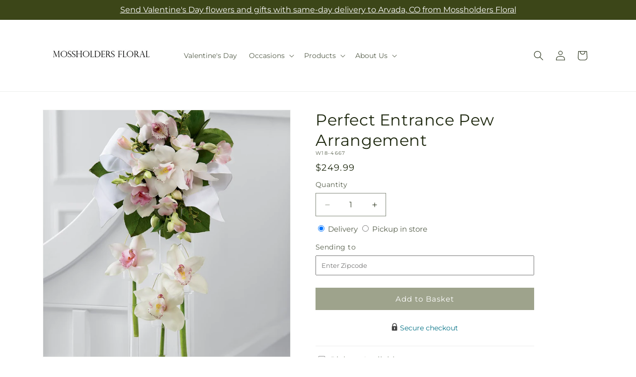

--- FILE ---
content_type: text/javascript
request_url: https://mossholdersfloral.com/cdn/shop/t/91/assets/ftd-date-picker.js?v=160394694310657158731769671470
body_size: 4231
content:
function _typeof(a){"@babel/helpers - typeof";return _typeof=typeof Symbol=="function"&&typeof Symbol.iterator=="symbol"?function(a2){return typeof a2}:function(a2){return a2&&typeof Symbol=="function"&&a2.constructor===Symbol&&a2!==Symbol.prototype?"symbol":typeof a2},_typeof(a)}function _toConsumableArray(a){return _arrayWithoutHoles(a)||_iterableToArray(a)||_unsupportedIterableToArray(a)||_nonIterableSpread()}function _nonIterableSpread(){throw new TypeError(`Invalid attempt to spread non-iterable instance.
In order to be iterable, non-array objects must have a [Symbol.iterator]() method.`)}function _iterableToArray(a){if(typeof Symbol<"u"&&a[Symbol.iterator]!=null||a["@@iterator"]!=null)return Array.from(a)}function _arrayWithoutHoles(a){if(Array.isArray(a))return _arrayLikeToArray(a)}function _slicedToArray(a,b){return _arrayWithHoles(a)||_iterableToArrayLimit(a,b)||_unsupportedIterableToArray(a,b)||_nonIterableRest()}function _nonIterableRest(){throw new TypeError(`Invalid attempt to destructure non-iterable instance.
In order to be iterable, non-array objects must have a [Symbol.iterator]() method.`)}function _unsupportedIterableToArray(a,b){if(a){if(typeof a=="string")return _arrayLikeToArray(a,b);var c=Object.prototype.toString.call(a).slice(8,-1);return c==="Object"&&a.constructor&&(c=a.constructor.name),c==="Map"||c==="Set"?Array.from(a):c==="Arguments"||/^(?:Ui|I)nt(?:8|16|32)(?:Clamped)?Array$/.test(c)?_arrayLikeToArray(a,b):void 0}}function _arrayLikeToArray(a,b){(b==null||b>a.length)&&(b=a.length);for(var c=0,d=Array(b);c<b;c++)d[c]=a[c];return d}function _iterableToArrayLimit(b,c){var d=b==null?null:typeof Symbol<"u"&&b[Symbol.iterator]||b["@@iterator"];if(d!=null){var g,h,j,k,l=[],a=!0,m=!1;try{if(j=(d=d.call(b)).next,c===0){if(Object(d)!==d)return;a=!1}else for(;!(a=(g=j.call(d)).done)&&(l.push(g.value),l.length!==c);a=!0);}catch(a2){m=!0,h=a2}finally{try{if(!a&&d.return!=null&&(k=d.return(),Object(k)!==k))return}finally{if(m)throw h}}return l}}function _arrayWithHoles(a){if(Array.isArray(a))return a}function _classCallCheck(a,b){if(!(a instanceof b))throw new TypeError("Cannot call a class as a function")}function _defineProperties(a,b){for(var c,d=0;d<b.length;d++)c=b[d],c.enumerable=c.enumerable||!1,c.configurable=!0,"value"in c&&(c.writable=!0),Object.defineProperty(a,_toPropertyKey(c.key),c)}function _createClass(a,b,c){return b&&_defineProperties(a.prototype,b),c&&_defineProperties(a,c),Object.defineProperty(a,"prototype",{writable:!1}),a}function _toPropertyKey(a){var b=_toPrimitive(a,"string");return _typeof(b)==="symbol"?b:b+""}function _toPrimitive(a,b){if(_typeof(a)!=="object"||a===null)return a;var c=a[Symbol.toPrimitive];if(c!==void 0){var d=c.call(a,b||"default");if(_typeof(d)!=="object")return d;throw new TypeError("@@toPrimitive must return a primitive value.")}return(b==="string"?String:Number)(a)}function _inherits(a,b){if(typeof b!="function"&&b!==null)throw new TypeError("Super expression must either be null or a function");a.prototype=Object.create(b&&b.prototype,{constructor:{value:a,writable:!0,configurable:!0}}),Object.defineProperty(a,"prototype",{writable:!1}),b&&_setPrototypeOf(a,b)}function _createSuper(a){var b=_isNativeReflectConstruct();return function(){var c,d=_getPrototypeOf(a);if(b){var e=_getPrototypeOf(this).constructor;c=Reflect.construct(d,arguments,e)}else c=d.apply(this,arguments);return _possibleConstructorReturn(this,c)}}function _possibleConstructorReturn(a,b){if(b&&(_typeof(b)==="object"||typeof b=="function"))return b;if(b!==void 0)throw new TypeError("Derived constructors may only return object or undefined");return _assertThisInitialized(a)}function _assertThisInitialized(a){if(a===void 0)throw new ReferenceError("this hasn't been initialised - super() hasn't been called");return a}function _wrapNativeSuper(a){var b=typeof Map=="function"?new Map:void 0;return _wrapNativeSuper=function(a2){function c(){return _construct(a2,arguments,_getPrototypeOf(this).constructor)}if(a2===null||!_isNativeFunction(a2))return a2;if(typeof a2!="function")throw new TypeError("Super expression must either be null or a function");if(typeof b<"u"){if(b.has(a2))return b.get(a2);b.set(a2,c)}return c.prototype=Object.create(a2.prototype,{constructor:{value:c,enumerable:!1,writable:!0,configurable:!0}}),_setPrototypeOf(c,a2)},_wrapNativeSuper(a)}function _construct(){return _construct=_isNativeReflectConstruct()?Reflect.construct.bind():function(b,c,d){var e=[null];e.push.apply(e,c);var a=Function.bind.apply(b,e),f=new a;return d&&_setPrototypeOf(f,d.prototype),f},_construct.apply(null,arguments)}function _isNativeReflectConstruct(){if(typeof Reflect>"u"||!Reflect.construct||Reflect.construct.sham)return!1;if(typeof Proxy=="function")return!0;try{return Boolean.prototype.valueOf.call(Reflect.construct(Boolean,[],function(){})),!0}catch{return!1}}function _isNativeFunction(a){return Function.toString.call(a).indexOf("[native code]")!==-1}function _setPrototypeOf(a,b){return _setPrototypeOf=Object.setPrototypeOf?Object.setPrototypeOf.bind():function(a2,b2){return a2.__proto__=b2,a2},_setPrototypeOf(a,b)}function _getPrototypeOf(a){return _getPrototypeOf=Object.setPrototypeOf?Object.getPrototypeOf.bind():function(a2){return a2.__proto__||Object.getPrototypeOf(a2)},_getPrototypeOf(a)}var DatePicker=function(a){function b(){var a2;return _classCallCheck(this,b),a2=c.call(this),dayjs.extend(window.dayjs_plugin_utc),dayjs.extend(window.dayjs_plugin_timezone),dayjs.extend(window.dayjs_plugin_isSameOrBefore),dayjs.extend(window.dayjs_plugin_advancedFormat),window.Shopify.locale!=="en"&&dayjs.locale(window.Shopify.locale),a2.timeZone=window.ftdMemberPreferences.shopTimeZone,dayjs.tz.setDefault(a2.timeZone),a2.availableDates=[],a2.blockedDates=[],a2.pickupOnlyAvailableDates=[],a2.expeditedShippingDates=[],a2.pickupTimes=[],a2.zipCode="",a2.serviceLocationType="",a2.sku=a2.getAttribute("data-product-sku"),a2.init_date=a2.getAttribute("init-date"),a2.is_dropship=a2.getAttribute("data-dropship")==="true",a2.is_unified_calendar=a2.getAttribute("data-unified-calendar")==="true",a2.is_expedited_enabled=a2.getAttribute("data-expedited-enabled")==="true",a2.is_ground_enabled=a2.getAttribute("data-ground-enabled")==="true",a2.store_pickup_enabled=a2.getAttribute("data-pickup")==="true",a2.in_store_pickup_only=a2.getAttribute("data-instore-pickup-only")==="true",a2.local_delivery_only=a2.getAttribute("data-local-delivery-only")==="true",a2.check_mercury_network_availability=a2.getAttribute("data-mercury-network-availability")==="true",a2.auto_wiring=a2.getAttribute("data-auto-wiring")==="true",a2.productInfo=document.querySelector("product-info"),a2.productAddons=document.querySelector("ftd-product-addons"),a2.dateContainer=document.querySelector(".product__date"),a2.dateError=document.querySelector(".product__info--error.date-error"),a2.availabilityError=document.querySelector(".product__info--error.availability-error"),a2.availabilityMessage=document.querySelector(".product__date.availability-text"),a2.delMethodContainer=document.querySelector(".product__delivery_method"),a2.calendarFooter=document.querySelector(".calendar-footer"),a2.productSubmitBtn=document.querySelector(".product-form__submit"),a2.addonContainer=document.querySelector(".product__addons-wrapper"),a2.pickupEligible=a2.store_pickup_enabled&&!a2.is_dropship,a2.deliveryEligible=!a2.in_store_pickup_only,a2.picker=a2.initDatePicker(),a2.picker.DateTime(),a2.is_unified_calendar?a2.callAvailabilityAPI():a2.checkCalendarExceptions(),a2.registerCalendarEvents(),!a2.is_unified_calendar&&Shopify.analytics.publish("enable_fulfillment_pdp",{isEnabled:!0}),a2}_inherits(b,a);var c=_createSuper(b);return _createClass(b,[{key:"initDatePicker",value:function(){var a2=this,b2=this.calendarFooter?this.calendarFooter.innerHTML:"",c2=this.parentNode.querySelector(".datepicker");return new Litepicker({element:document.querySelector("#litepicker"),singleMode:!0,minDate:dayjs.tz().format("YYYY-MM-DD"),maxDate:dayjs.tz().add(2,"months").subtract(1,"days").format("YYYY-MM-DD"),lang:window.Shopify.locale,position:"right",firstDay:0,footerHTML:b2,format:{parse:function(a3){return dayjs(a3).toDate()},output:function(a3){return dayjs(a3).format("dddd, MMMM D, YYYY")}},setup:function(b3){b3.on("render",function(){var b4=a2.availableDates||[],d=_slicedToArray(b4,1),e=d[0],f=e===void 0?"":e;a2.date||(a2.date=f||dayjs.tz().format("YYYY-MM-DD")),c2&&(c2.value=a2.date),a2.setupMessages()}),b3.on("render:day",function(b4,c3){a2.is_dropship&&(b4.classList.add("dropship"),a2.is_expedited_enabled&&a2.expeditedShippingDates.includes(c3.format("YYYY-MM-DD"))?b4.classList.add("dropship-expedited"):a2.is_ground_enabled&&!b4.classList.contains("is-locked")&&b4.classList.add("dropship-ground")),!b4.classList.contains("is-locked")&&a2.getActivePriceRules(dayjs(c3.dateInstance))&&b4.classList.add("price-rule-active")}),b3.on("selected",function(b4){a2.date=dayjs(b4.dateInstance).format("YYYY-MM-DD"),c2&&(c2.value=a2.date);var d=a2.parentNode.querySelector(".delivery-type");return d&&(d.value="domestic",a2.is_dropship&&(d.value=a2.expeditedShippingDates.includes(a2.date)?"expedited shipping":"ground shipping")),a2.setupMessages(),a2.productInfo&&a2.productInfo.setAttribute("data-delivery-date",a2.date),a2.productAddons&&a2.productAddons.setAttribute("data-delivery-date",a2.date),!0})},lockDaysFilter:function(b3){return a2.blockedDates.includes(dayjs(b3.dateInstance).format("YYYY-MM-DD"))}})}},{key:"registerCalendarEvents",value:function(){var a2=this,b2=document.querySelectorAll("input[name='delivery-method']");if(b2.length){var c2=document.querySelector("input[name='zip-code']"),d=c2.closest(".product__zip-code");if(b2.forEach(function(b3){return b3.addEventListener("change",function(a3){this.hideCalendar();var b4=a3.currentTarget.value==="delivery";b4?(this.picker.setOptions({footerHTML:this.calendarFooter.innerHTML}),d&&d.classList.remove("hidden"),this.zipCode&&this.callAvailabilityAPI(!0,!1)):(this.dateError.innerHTML="",this.picker.setOptions({footerHTML:""}),d&&d.classList.add("hidden"),this.callAvailabilityAPI(!1,!0))}.bind(a2))}),c2.addEventListener("change",function(a3){var b3=this,c3=a3.currentTarget.value;this.dateError.innerHTML="",this.serviceLocationType="",this.zipCode=c3,c3?ftd.Helpers.getZipCodeDetails(c3).then(function(a4){b3.zipCode=c3,b3.serviceLocationType=a4.deliveryType==="local"?"local":"outsideLocal",b3.callAvailabilityAPI(!0,!1),b3.serviceLocationType&&b3.productAddons&&b3.productAddons.setAttribute("data-service-location-type",b3.serviceLocationType)}).catch(function(){b3.serviceLocationType="outsideLocal",b3.callAvailabilityAPI(!0,!1)}):this.hideCalendar()}.bind(this)),b2.length){var e=document.querySelector("input[name='delivery-method']:checked");e&&e.dispatchEvent(new Event("change"))}}}},{key:"checkCalendarExceptions",value:function(){var a2=this;ftd.Helpers.getAvailableDates(this.deliveryEligible,this.pickupEligible,this.sku,this.zipCode,this.check_mercury_network_availability,this.auto_wiring).then(function(b2){if(b2.delivery.error==="DELIVERY_EXCEPTION_IN_STORE_PICKUP_ONLY"){if(a2.delMethodContainer){a2.delMethodContainer.classList.add("hidden");var c2=a2.delMethodContainer.querySelector('input[name="delivery-method"][value="pickup"]');c2&&(c2.checked=!0,c2.dispatchEvent(new Event("change")))}a2.in_store_pickup_only=!!b2.pickup.availableDates.length}a2.setupMessages()})}},{key:"callAvailabilityAPI",value:function(){var a2=this,b2=!(0<arguments.length&&arguments[0]!==void 0)||arguments[0],c2=!(1<arguments.length&&arguments[1]!==void 0)||arguments[1],d=2<arguments.length&&arguments[2]!==void 0?arguments[2]:0;this.showCalendar(!0),ftd.Helpers.getAvailableDates(this.deliveryEligible&&b2,this.pickupEligible&&c2,this.sku,this.zipCode,this.check_mercury_network_availability,this.auto_wiring).then(function(b3){var c3=b3.delivery,d2=c3.availableDates,e=c3.blockedDates,f=c3.isValid,g=b3.pickup,h=g.availableDates,i=g.blockedDates,j=g.pickupTimes,k=g.isValid;if(a2.is_unified_calendar)a2.blockedDates=a2.operation(f,k,e,i,"intersection"),a2.availableDates=a2.operation(f,k,d2,h,"union"),a2.pickupOnlyAvailableDates=a2.operation(f,k,e,h,"intersection"),a2.pickupTimes=j;else{var l=document.querySelector("input[name='delivery-method']:checked"),m=l?l.value:"unified",n=m==="delivery";a2.blockedDates=n?e:i,a2.availableDates=n?d2:h,a2.pickupTimes=n?{}:j}a2.expeditedShippingDates=a2.is_dropship?d2.filter(function(a3,b4){if(3>b4)return a3}):[];var o=a2.availableDates||[],p=_slicedToArray(o,1),q=p[0],r=q===void 0?"":q;if(!r)return void a2.hideCalendar(!0);if(a2.date=a2.init_date&&!a2.blockedDates.includes(a2.init_date)&&dayjs.tz().isSameOrBefore(dayjs.tz(a2.init_date),"date")?dayjs(a2.init_date).format("YYYY-MM-DD"):dayjs(r).format("YYYY-MM-DD"),!a2.picker.footerHTML){var s=a2.getActivePriceRules(dayjs(r),!0);if(s){var t=document.querySelector(".seasonal-pricing-label");t&&t.classList.contains("hidden")&&t.classList.remove("hidden"),a2.picker.footerHTML=a2.calendarFooter?a2.calendarFooter.innerHTML:"",a2.picker.setOptions({startDate:a2.date,footerHTML:a2.picker.footerHTML})}}a2.picker.setDate(a2.date),a2.showCalendar()}).catch(function(e){console.log("Availability API error >>",e),0<d?a2.hideCalendar(!0):a2.callAvailabilityAPI(b2,c2,1)})}},{key:"showCalendar",value:function(a2){var b2=this.parentNode.querySelector(".input--date__icon"),c2=this.parentNode.querySelector(".input--spinner__icon");this.dateContainer&&this.dateContainer.classList.remove("hidden"),a2?(b2&&b2.classList.add("hidden"),c2&&c2.classList.remove("hidden"),this.productSubmitBtn&&this.productSubmitBtn.setAttribute("disabled","disabled"),this.addonContainer&&this.addonContainer.classList.add("hidden")):(this.productSubmitBtn&&this.productSubmitBtn.removeAttribute("disabled"),this.addonContainer&&this.addonContainer.classList.remove("hidden"),b2&&b2.classList.remove("hidden"),c2&&c2.classList.add("hidden"))}},{key:"hideCalendar",value:function(a2){if(this.dateContainer&&this.dateContainer.classList.add("hidden"),this.productSubmitBtn&&this.productSubmitBtn.setAttribute("disabled","disabled"),this.addonContainer&&this.addonContainer.classList.add("hidden"),a2)if(this.zipCode){var b2=window.date_picker_labels||{},c2=b2.unavailable_zipcode_error;this.dateError.innerHTML=c2}else{var d=window.date_picker_labels||{},e=d.unavailable_for_purchase_error;this.dateError.innerHTML=e,this.availabilityError.innerHTML=""}}},{key:"setupMessages",value:function(){var a2=this.delMethodContainer&&this.delMethodContainer.querySelector("input[name='delivery-method']:checked"),b2=a2?a2.value:"unified",c2=b2==="unified"&&this.pickupOnlyAvailableDates.includes(this.date),d=this.availabilityMessage.querySelector(".pickup-available-text"),e=this.availabilityMessage.querySelector(".delivery-available-text"),f=this.availabilityMessage.querySelector("#product-pickup-date"),g=this.availabilityMessage.querySelector(".rush-delivery__ui"),h=window.date_picker_labels||{},i=h.available_for_local_delivery_only,j=h.available_for_instore_pickup_only,k=h.available_for_pickup_only_sameday,l=h.available_for_pickup_only_futureday;if(this.availabilityError.innerHTML="",b2==="pickup"||c2){var m=this.pickupTimes[this.date];if(m){var n=this.formatLFTAsReadable(m);f.innerHTML=" ".concat(n),d&&d.classList.remove("hidden")}this.in_store_pickup_only&&(this.availabilityError.innerHTML=j),e&&e.classList.add("hidden")}else{if(this.serviceLocationType!=="local"&&this.local_delivery_only&&(this.availabilityError.innerHTML=i),g){var o=g.getAttribute("cutoff-time")||"23:59:59",p=dayjs.tz("".concat(this.date," ").concat(o)).isBefore(dayjs.tz());p||this.serviceLocationType&&this.serviceLocationType!=="local"?g.classList.add("hidden"):g.classList.remove("hidden")}d&&d.classList.add("hidden"),e&&e.classList.remove("hidden")}if(c2&&!this.is_dropship){var q=dayjs.tz().isSame(dayjs.tz(this.date),"date");this.availabilityError.innerHTML=this.in_store_pickup_only?j:q?k:l}}},{key:"operation",value:function(a2,b2){var c2=2<arguments.length&&arguments[2]!==void 0?arguments[2]:[],d=3<arguments.length&&arguments[3]!==void 0?arguments[3]:[],e=4<arguments.length&&arguments[4]!==void 0?arguments[4]:"union";if(a2&&!b2)return c2;if(!a2&&b2)return d;var f=e==="intersection"?c2.filter(function(a3){return d.includes(a3)}):[].concat(_toConsumableArray(c2),_toConsumableArray(d)).filter(function(a3,b3,c3){return c3.indexOf(a3)===b3});return f.sort(function(c3,a3){return new Date(c3)-new Date(a3)})}},{key:"formatLFTAsReadable",value:function(a2){var b2=this.timeZone,c2=b2;try{c2=new Date().toLocaleTimeString("en",{timeZone:b2,timeZoneName:"short",hour12:!1}).split(" ").pop()}catch{c2=b2}var d=dayjs.utc(a2).tz().format();if(d){var e=d.slice(0,19).split(/T/),f=_slicedToArray(e,2),g=f[0],h=f[1];return h&&h!=="23:59:59"?dayjs.tz("".concat(g," ").concat(h)).format("dddd, MMMM Do YYYY @ h:mm a").replace("@","at").concat(" ".concat(c2)).replace("\xBA",""):dayjs.tz("".concat(g)).format("dddd, MMMM Do YYYY").concat(" ".concat(c2)).replace("\xBA","")}return""}},{key:"getActivePriceRules",value:function(a2,b2){if(window.scheduledPriceRules){var c2,d=function(){var c3=window.scheduledPriceRules[e];if(!c3||c3.length===0)return 0;var d2=dayjs.tz().format("YYYY-MM-DD");return{v:c3.find(function(c4){if(!c4.active||!c4.startDate||!c4.endDate||c4.liveStartDate&&dayjs(d2).isBefore(dayjs(c4.liveStartDate)))return!1;if(c4.startDate!=="01/01/2025"&&c4.endDate!=="01/01/2100"){var e2=dayjs(c4.startDate),f=dayjs(c4.endDate),g=a2.isBefore(f,"day")||a2.isSame(f,"day"),h=a2.isAfter(e2,"day")||a2.isSame(e2,"day");return(b2||h)&&g}})}};for(var e in window.scheduledPriceRules)if(c2=d(),c2!==0&&c2)return c2.v}}}]),b}(_wrapNativeSuper(HTMLElement));customElements.define("ftd-date-picker",DatePicker);
//# sourceMappingURL=/cdn/shop/t/91/assets/ftd-date-picker.js.map?v=160394694310657158731769671470


--- FILE ---
content_type: text/javascript
request_url: https://mossholdersfloral.com/cdn/shop/t/91/assets/animations.js?v=83050544002371593871769671470
body_size: -50
content:
var SCROLL_ANIMATION_TRIGGER_CLASSNAME="scroll-trigger",SCROLL_ANIMATION_OFFSCREEN_CLASSNAME="scroll-trigger--offscreen",SCROLL_ZOOM_IN_TRIGGER_CLASSNAME="animate--zoom-in",SCROLL_ANIMATION_CANCEL_CLASSNAME="scroll-trigger--cancel";function onIntersection(a,b){a.forEach(function(a2,c){if(a2.isIntersecting){var d=a2.target;d.classList.contains(SCROLL_ANIMATION_OFFSCREEN_CLASSNAME)&&(d.classList.remove(SCROLL_ANIMATION_OFFSCREEN_CLASSNAME),d.hasAttribute("data-cascade")&&d.setAttribute("style","--animation-order: ".concat(c,";"))),b.unobserve(d)}else a2.target.classList.add(SCROLL_ANIMATION_OFFSCREEN_CLASSNAME),a2.target.classList.remove(SCROLL_ANIMATION_CANCEL_CLASSNAME)})}function initializeScrollAnimationTrigger(){var a=0<arguments.length&&arguments[0]!==void 0?arguments[0]:document,b=1<arguments.length&&arguments[1]!==void 0&&arguments[1],c=Array.from(a.getElementsByClassName(SCROLL_ANIMATION_TRIGGER_CLASSNAME));if(c.length!==0){if(b)return void c.forEach(function(a2){a2.classList.add("scroll-trigger--design-mode")});var d=new IntersectionObserver(onIntersection,{rootMargin:"0px 0px -50px 0px"});c.forEach(function(a2){return d.observe(a2)})}}function initializeScrollZoomAnimationTrigger(){if(!window.matchMedia("(prefers-reduced-motion: reduce)").matches){var a=Array.from(document.getElementsByClassName(SCROLL_ZOOM_IN_TRIGGER_CLASSNAME));if(a.length!==0){var b=.002;a.forEach(function(a2){var c=!1,d=new IntersectionObserver(function(a3){a3.forEach(function(a4){c=a4.isIntersecting})});d.observe(a2),a2.style.setProperty("--zoom-in-ratio",1+b*percentageSeen(a2)),window.addEventListener("scroll",throttle(function(){c&&a2.style.setProperty("--zoom-in-ratio",1+b*percentageSeen(a2))}),{passive:!0})})}}}function percentageSeen(a){var b=window.innerHeight,c=window.scrollY,d=a.getBoundingClientRect().top+c,e=a.offsetHeight;return d>c+b?0:d+e<c?100:Math.round((c+b-d)/((b+e)/100))}window.addEventListener("DOMContentLoaded",function(){initializeScrollAnimationTrigger(),initializeScrollZoomAnimationTrigger()}),Shopify.designMode&&(document.addEventListener("shopify:section:load",function(a){return initializeScrollAnimationTrigger(a.target,!0)}),document.addEventListener("shopify:section:reorder",function(){return initializeScrollAnimationTrigger(document,!0)}));
//# sourceMappingURL=/cdn/shop/t/91/assets/animations.js.map?v=83050544002371593871769671470


--- FILE ---
content_type: text/javascript
request_url: https://mossholdersfloral.com/cdn/shop/t/91/assets/product-info.js?v=181981374950478312641769671470
body_size: 4618
content:
function _typeof(a){"@babel/helpers - typeof";return _typeof=typeof Symbol=="function"&&typeof Symbol.iterator=="symbol"?function(a2){return typeof a2}:function(a2){return a2&&typeof Symbol=="function"&&a2.constructor===Symbol&&a2!==Symbol.prototype?"symbol":typeof a2},_typeof(a)}function _slicedToArray(a,b){return _arrayWithHoles(a)||_iterableToArrayLimit(a,b)||_unsupportedIterableToArray(a,b)||_nonIterableRest()}function _nonIterableRest(){throw new TypeError("Invalid attempt to destructure non-iterable instance.\nIn order to be iterable, non-array objects must have a [Symbol.iterator]() method.")}function _unsupportedIterableToArray(a,b){if(a){if(typeof a=="string")return _arrayLikeToArray(a,b);var c=Object.prototype.toString.call(a).slice(8,-1);return c==="Object"&&a.constructor&&(c=a.constructor.name),c==="Map"||c==="Set"?Array.from(a):c==="Arguments"||/^(?:Ui|I)nt(?:8|16|32)(?:Clamped)?Array$/.test(c)?_arrayLikeToArray(a,b):void 0}}function _arrayLikeToArray(a,b){(b==null||b>a.length)&&(b=a.length);for(var c=0,d=Array(b);c<b;c++)d[c]=a[c];return d}function _iterableToArrayLimit(b,c){var d=b==null?null:typeof Symbol!="undefined"&&b[Symbol.iterator]||b["@@iterator"];if(d!=null){var g,h,j,k,l=[],a=!0,m=!1;try{if(j=(d=d.call(b)).next,c===0){if(Object(d)!==d)return;a=!1}else for(;!(a=(g=j.call(d)).done)&&(l.push(g.value),l.length!==c);a=!0);}catch(a2){m=!0,h=a2}finally{try{if(!a&&d.return!=null&&(k=d.return(),Object(k)!==k))return}finally{if(m)throw h}}return l}}function _arrayWithHoles(a){if(Array.isArray(a))return a}function _classCallCheck(a,b){if(!(a instanceof b))throw new TypeError("Cannot call a class as a function")}function _defineProperties(a,b){for(var c,d=0;d<b.length;d++)c=b[d],c.enumerable=c.enumerable||!1,c.configurable=!0,"value"in c&&(c.writable=!0),Object.defineProperty(a,_toPropertyKey(c.key),c)}function _createClass(a,b,c){return b&&_defineProperties(a.prototype,b),c&&_defineProperties(a,c),Object.defineProperty(a,"prototype",{writable:!1}),a}function _inherits(a,b){if(typeof b!="function"&&b!==null)throw new TypeError("Super expression must either be null or a function");a.prototype=Object.create(b&&b.prototype,{constructor:{value:a,writable:!0,configurable:!0}}),Object.defineProperty(a,"prototype",{writable:!1}),b&&_setPrototypeOf(a,b)}function _createSuper(a){var b=_isNativeReflectConstruct();return function(){var c,d=_getPrototypeOf(a);if(b){var e=_getPrototypeOf(this).constructor;c=Reflect.construct(d,arguments,e)}else c=d.apply(this,arguments);return _possibleConstructorReturn(this,c)}}function _possibleConstructorReturn(a,b){if(b&&(_typeof(b)==="object"||typeof b=="function"))return b;if(b!==void 0)throw new TypeError("Derived constructors may only return object or undefined");return _assertThisInitialized(a)}function _assertThisInitialized(a){if(a===void 0)throw new ReferenceError("this hasn't been initialised - super() hasn't been called");return a}function _wrapNativeSuper(a){var b=typeof Map=="function"?new Map:void 0;return _wrapNativeSuper=function(a2){function c(){return _construct(a2,arguments,_getPrototypeOf(this).constructor)}if(a2===null||!_isNativeFunction(a2))return a2;if(typeof a2!="function")throw new TypeError("Super expression must either be null or a function");if(typeof b!="undefined"){if(b.has(a2))return b.get(a2);b.set(a2,c)}return c.prototype=Object.create(a2.prototype,{constructor:{value:c,enumerable:!1,writable:!0,configurable:!0}}),_setPrototypeOf(c,a2)},_wrapNativeSuper(a)}function _construct(){return _construct=_isNativeReflectConstruct()?Reflect.construct.bind():function(b,c,d){var e=[null];e.push.apply(e,c);var a=Function.bind.apply(b,e),f=new a;return d&&_setPrototypeOf(f,d.prototype),f},_construct.apply(null,arguments)}function _isNativeReflectConstruct(){if(typeof Reflect=="undefined"||!Reflect.construct||Reflect.construct.sham)return!1;if(typeof Proxy=="function")return!0;try{return Boolean.prototype.valueOf.call(Reflect.construct(Boolean,[],function(){})),!0}catch(a){return!1}}function _isNativeFunction(a){return Function.toString.call(a).indexOf("[native code]")!==-1}function _setPrototypeOf(a,b){return _setPrototypeOf=Object.setPrototypeOf?Object.setPrototypeOf.bind():function(a2,b2){return a2.__proto__=b2,a2},_setPrototypeOf(a,b)}function _getPrototypeOf(a){return _getPrototypeOf=Object.setPrototypeOf?Object.getPrototypeOf.bind():function(a2){return a2.__proto__||Object.getPrototypeOf(a2)},_getPrototypeOf(a)}function _defineProperty(a,b,c){return b=_toPropertyKey(b),b in a?Object.defineProperty(a,b,{value:c,enumerable:!0,configurable:!0,writable:!0}):a[b]=c,a}function _toPropertyKey(a){var b=_toPrimitive(a,"string");return _typeof(b)==="symbol"?b:b+""}function _toPrimitive(a,b){if(_typeof(a)!=="object"||a===null)return a;var c=a[Symbol.toPrimitive];if(c!==void 0){var d=c.call(a,b||"default");if(_typeof(d)!=="object")return d;throw new TypeError("@@toPrimitive must return a primitive value.")}return(b==="string"?String:Number)(a)}if(!customElements.get("product-info")){var _class;customElements.define("product-info",(_class=function(a){function b(){var a2;return _classCallCheck(this,b),a2=c.call(this),_defineProperty(_assertThisInitialized(a2),"quantityInput",void 0),_defineProperty(_assertThisInitialized(a2),"quantityForm",void 0),_defineProperty(_assertThisInitialized(a2),"onVariantChangeUnsubscriber",void 0),_defineProperty(_assertThisInitialized(a2),"cartUpdateUnsubscriber",void 0),_defineProperty(_assertThisInitialized(a2),"abortController",void 0),_defineProperty(_assertThisInitialized(a2),"pendingRequestUrl",null),_defineProperty(_assertThisInitialized(a2),"preProcessHtmlCallbacks",[]),_defineProperty(_assertThisInitialized(a2),"postProcessHtmlCallbacks",[]),a2.masterSku=a2.dataset.masterSku,a2.input=a2.querySelector(".quantity__input"),a2.currentVariant=a2.querySelector(".product-variant-id"),a2.productId=a2.querySelector(".product-id"),a2.variantSelects=a2.querySelector("variant-radios"),a2.submitButton=a2.querySelector('[type="submit"]'),a2.quantityInput=a2.querySelector(".quantity__input"),a2}_inherits(b,a);var c=_createSuper(b);return _createClass(b,[{key:"attributeChangedCallback",value:function(a2,b2,c2){a2==="data-delivery-date"&&c2&&(this.deliveryDate=c2,this.updatePriceOverrides())}},{key:"connectedCallback",value:function(){var a2=this;setTimeout(function(){if(a2.updatePriceOverrides(),a2.currentVariant&&a2.productId){var b2={id:a2.currentVariant.value,product_id:a2.productId.value};b2&&a2.updateProductReviews(b2)}},0),this.initializeProductSwapUtility(),this.onVariantChangeUnsubscriber=subscribe(PUB_SUB_EVENTS.optionValueSelectionChange,this.handleOptionValueChange.bind(this)),this.initQuantityHandlers(),this.dispatchEvent(new CustomEvent("product-info:loaded",{bubbles:!0}))}},{key:"addPreProcessCallback",value:function(a2){this.preProcessHtmlCallbacks.push(a2)}},{key:"initQuantityHandlers",value:function(){var a2=this;this.quantityInput&&(this.quantityForm=this.querySelector(".product-form__quantity"),this.quantityForm&&(this.setQuantityBoundries(),!this.dataset.originalSection&&(this.cartUpdateUnsubscriber=subscribe(PUB_SUB_EVENTS.cartUpdate,this.fetchQuantityRules.bind(this))),this.onVariantChangeUnsubscriber=subscribe(PUB_SUB_EVENTS.variantChange,function(b2){var c2=a2.dataset.originalSection?a2.dataset.originalSection:a2.dataset.section;b2.data.sectionId!==c2||(a2.updateQuantityRules(b2.data.sectionId,b2.data.html),a2.updatePriceOverrides(),a2.updateProductReviews(b2.data.variant))})))}},{key:"disconnectedCallback",value:function(){var a2,b2;(a2=this.onVariantChangeUnsubscriber)===null||a2===void 0||a2.call(this),(b2=this.cartUpdateUnsubscriber)===null||b2===void 0||b2.call(this)}},{key:"updatePriceOverrides",value:function(){var a2=this.deliveryDate?this.deliveryDate:dayjs.tz().format("YYYY-MM-DD"),b2=this.querySelector(".price__container"),c2=this.querySelector(".product__sku .sku"),d=b2.querySelector(".price--on-sale .price__sale .price-item.price-item--regular")||b2.querySelector(".price__regular .price-item.price-item--regular"),e=b2.querySelector(".price--on-sale .price__sale .price-item.inline-compare-price"),f=window.productLookup[this.masterSku]||{};if(d){var g=this.querySelector(".sku").innerText.trim(),h=f.prices?f.prices[g]||f.prices[this.masterSku]:{},i=h.regular_price,j=h.sale_price,k=getPriceOverrides(this.masterSku,a2,i,j),l=k.regular_price_new,m=k.sale_price_new,n=k.adjusted_price;n&&c2.setAttribute("data-adjusted-price",n),d&&(d.innerText=l?"$".concat(l):i),e&&(e.innerText=m?"$".concat(m):j)}}},{key:"updateProductReviews",value:function(a2){var b2=window.shopperApproved||{},c2=b2.merchantId,d=c2===void 0?"":c2;if(d){var e,f=function(a3,b3){var c3=window.document.createElement("script");c3.src=a3,c3.type="text/javascript",c3.onload=b3,document.getElementsByTagName("head")[0].appendChild(c3)};document.querySelectorAll('script[src*="shopperapproved.com/widgets/'.concat(d,'/product/"]')).forEach(function(a3){a3.parentNode.removeChild(a3)});var g=((e=a2.featured_image)===null||e===void 0?void 0:e.product_id)||a2.product_id,h=a2.id,i=document.querySelector(".product-review");i.innerHTML='<div id="product_just_stars" class="reg aside"></div>',f("//www.shopperapproved.com/widgets/".concat(d,"/product/")+("Shopify_ZZ_"+g+"_"+h)+"/product-widget/default.js",function(){})}}},{key:"initializeProductSwapUtility",value:function(){this.preProcessHtmlCallbacks.push(function(a2){return a2.querySelectorAll(".scroll-trigger").forEach(function(a3){return a3.classList.add("scroll-trigger--cancel")})}),this.postProcessHtmlCallbacks.push(function(){var a2,b2;(a2=window)===null||a2===void 0||(a2=a2.Shopify)===null||a2===void 0||(a2=a2.PaymentButton)===null||a2===void 0||a2.init(),(b2=window)===null||b2===void 0||(b2=b2.ProductModel)===null||b2===void 0||b2.loadShopifyXR()})}},{key:"handleOptionValueChange",value:function(a2){var b2=a2.data,c2=b2.event,d=b2.target,e=b2.selectedOptionValues;if(this.contains(c2.target)){this.resetProductFormState();var f=d.dataset.productUrl||this.pendingRequestUrl||this.dataset.url;this.pendingRequestUrl=f;var g=this.dataset.url!==f,h=this.dataset.updateUrl==="true"&&g;this.renderProductInfo({requestUrl:this.buildRequestUrlWithParams(f,e,h),targetId:d.id,callback:g?this.handleSwapProduct(f,h):this.handleUpdateProductInfo(f)})}}},{key:"resetProductFormState",value:function(){var a2=this.productForm;a2==null||a2.toggleSubmitButton(!0),a2==null||a2.handleErrorMessage()}},{key:"handleSwapProduct",value:function(a2,b2){var c2=this;return function(d){var e;(e=c2.productModal)===null||e===void 0||e.remove();var f=b2?"product-info[id^='MainProduct']":"product-info",g=c2.getSelectedVariant(d.querySelector(f));c2.updateURL(a2,g==null?void 0:g.id),b2?(document.querySelector("head title").innerHTML=d.querySelector("head title").innerHTML,HTMLUpdateUtility.viewTransition(document.querySelector("main"),d.querySelector("main"),c2.preProcessHtmlCallbacks,c2.postProcessHtmlCallbacks)):HTMLUpdateUtility.viewTransition(c2,d.querySelector("product-info"),c2.preProcessHtmlCallbacks,c2.postProcessHtmlCallbacks)}}},{key:"renderProductInfo",value:function(a2){var b2,c2=this,d=a2.requestUrl,e=a2.targetId,f=a2.callback;(b2=this.abortController)===null||b2===void 0||b2.abort(),this.abortController=new AbortController,fetch(d,{signal:this.abortController.signal}).then(function(a3){return a3.text()}).then(function(a3){c2.pendingRequestUrl=null;var b3=new DOMParser().parseFromString(a3,"text/html");f(b3)}).then(function(){var a3;(a3=document.querySelector("#".concat(e)))===null||a3===void 0||a3.focus()}).catch(function(a3){a3.name==="AbortError"?console.log("Fetch aborted by user"):console.error(a3)})}},{key:"getSelectedVariant",value:function(a2){var b2,c2=(b2=a2.querySelector("variant-selects [data-selected-variant]"))===null||b2===void 0?void 0:b2.innerHTML;return c2?JSON.parse(c2):null}},{key:"buildRequestUrlWithParams",value:function(a2,b2){var c2=2<arguments.length&&arguments[2]!==void 0&&arguments[2],d=[];return c2||d.push("section_id=".concat(this.sectionId)),b2.length&&d.push("option_values=".concat(b2.join(","))),"".concat(a2,"?").concat(d.join("&"))}},{key:"updateOptionValues",value:function(a2){var b2=a2.querySelector("variant-selects");b2&&HTMLUpdateUtility.viewTransition(this.variantSelectors,b2,this.preProcessHtmlCallbacks)}},{key:"handleUpdateProductInfo",value:function(a2){var b2=this;return function(c2){var d,e,f,g,h,i,j,k=b2.getSelectedVariant(c2);if((d=b2.pickupAvailability)===null||d===void 0||d.update(k),b2.updateOptionValues(c2),b2.updateURL(a2,k==null?void 0:k.id),b2.updateVariantInputs(k==null?void 0:k.id),!k)return void b2.setUnavailable();b2.updateMedia(c2,k==null||(e=k.featured_media)===null||e===void 0?void 0:e.id);var l=function(a3){var d2=1<arguments.length&&arguments[1]!==void 0?arguments[1]:function(){return!1},e2=c2.getElementById("".concat(a3,"-").concat(b2.sectionId)),f2=b2.querySelector("#".concat(a3,"-").concat(b2.dataset.section));e2&&f2&&(f2.innerHTML=e2.innerHTML,f2.classList.toggle("hidden",d2(e2)))};l("price"),l("Sku",function(a3){var b3=a3.classList;return b3.contains("hidden")}),l("Inventory",function(a3){var b3=a3.innerText;return b3===""}),l("Volume"),l("Price-Per-Item",function(a3){var b3=a3.classList;return b3.contains("hidden")}),b2.updateQuantityRules(b2.sectionId,c2),(f=b2.querySelector("#Quantity-Rules-".concat(b2.dataset.section)))===null||f===void 0||f.classList.remove("hidden"),(g=b2.querySelector("#Volume-Note-".concat(b2.dataset.section)))===null||g===void 0||g.classList.remove("hidden"),(h=b2.productForm)===null||h===void 0||h.toggleSubmitButton((i=(j=c2.getElementById("ProductSubmitButton-".concat(b2.sectionId)))===null||j===void 0?void 0:j.hasAttribute("disabled"))===null||i===void 0||i,window.variantStrings.soldOut),publish(PUB_SUB_EVENTS.variantChange,{data:{sectionId:b2.sectionId,html:c2,variant:k}})}}},{key:"updateVariantInputs",value:function(a2){this.querySelectorAll("#product-form-".concat(this.dataset.section,", #product-form-installment-").concat(this.dataset.section)).forEach(function(b2){var c2=b2.querySelector('input[name="id"]');c2.value=a2!=null?a2:"",c2.dispatchEvent(new Event("change",{bubbles:!0}))})}},{key:"updateURL",value:function(a2,b2){var c2;(c2=this.querySelector("share-button"))===null||c2===void 0||c2.updateUrl("".concat(window.shopUrl).concat(a2).concat(b2?"?variant=".concat(b2):"")),this.dataset.updateUrl==="false"||window.history.replaceState({},"","".concat(a2).concat(b2?"?variant=".concat(b2):""))}},{key:"setUnavailable",value:function(){var a2,b2=this;(a2=this.productForm)===null||a2===void 0||a2.toggleSubmitButton(!0,window.variantStrings.unavailable);var c2=["price","Inventory","Sku","Price-Per-Item","Volume-Note","Volume","Quantity-Rules"].map(function(a3){return"#".concat(a3,"-").concat(b2.dataset.section)}).join(", ");document.querySelectorAll(c2).forEach(function(a3){var b3=a3.classList;return b3.add("hidden")})}},{key:"updateMedia",value:function(a2,b2){var c2,d,e,f=this;if(b2){var g=this.querySelector("media-gallery ul"),h=a2.querySelector("media-gallery ul"),j=function(){f.hasAttribute("data-zoom-on-hover")&&enableZoomOnHover(2);var a3=Array.from(g.querySelectorAll("li[data-media-id]")),b3=new Set(a3.map(function(a4){return a4.dataset.mediaId})),c3=new Map(a3.map(function(a4,b4){return[a4.dataset.mediaId,{item:a4,index:b4}]}));return[a3,b3,c3]};if(g&&h){for(var k=j(),l=_slicedToArray(k,3),m=l[0],n=l[1],o=l[2],p=Array.from(h.querySelectorAll("li[data-media-id]")),q=new Set(p.map(function(a3){var b3=a3.dataset;return b3.mediaId})),r=!1,s=p.length-1;0<=s;s--)n.has(p[s].dataset.mediaId)||(g.prepend(p[s]),r=!0);for(var t=0;t<m.length;t++)q.has(m[t].dataset.mediaId)||(m[t].remove(),r=!0);if(r){var u=j(),v=_slicedToArray(u,3);m=v[0],n=v[1],o=v[2]}p.forEach(function(a3,b3){var c3=o.get(a3.dataset.mediaId);if(c3&&c3.index!==b3){g.insertBefore(c3.item,g.querySelector("li:nth-of-type(".concat(b3+1,")")));var d2=j(),e2=_slicedToArray(d2,3);m=e2[0],n=e2[1],o=e2[2]}})}(c2=this.querySelector("media-gallery"))===null||c2===void 0||(d=c2.setActiveMedia)===null||d===void 0||d.call(c2,"".concat(this.dataset.section,"-").concat(b2),!0);var w=(e=this.productModal)===null||e===void 0?void 0:e.querySelector(".product-media-modal__content"),x=a2.querySelector("product-modal .product-media-modal__content");w&&x&&(w.innerHTML=x.innerHTML)}}},{key:"setQuantityBoundries",value:function(){var a2={cartQuantity:this.quantityInput.dataset.cartQuantity?parseInt(this.quantityInput.dataset.cartQuantity):0,min:this.quantityInput.dataset.min?parseInt(this.quantityInput.dataset.min):1,max:this.quantityInput.dataset.max?parseInt(this.quantityInput.dataset.max):null,step:this.quantityInput.step?parseInt(this.quantityInput.step):1},b2=a2.min,c2=a2.max===null?a2.max:a2.max-a2.cartQuantity;c2!==null&&(b2=Math.min(b2,c2)),a2.cartQuantity>=a2.min&&(b2=Math.min(b2,a2.step)),this.quantityInput.min=b2,c2?this.quantityInput.max=c2:this.quantityInput.removeAttribute("max"),this.quantityInput.value=b2,publish(PUB_SUB_EVENTS.quantityUpdate,void 0)}},{key:"fetchQuantityRules",value:function(){var a2,b2=this,c2=(a2=this.productForm)===null||a2===void 0||(a2=a2.variantIdInput)===null||a2===void 0?void 0:a2.value;c2&&(this.querySelector(".quantity__rules-cart .loading__spinner").classList.remove("hidden"),fetch("".concat(this.dataset.url,"?variant=").concat(c2,"&section_id=").concat(this.dataset.section)).then(function(a3){return a3.text()}).then(function(a3){var c3=new DOMParser().parseFromString(a3,"text/html");b2.updateQuantityRules(b2.dataset.section,c3)}).catch(function(a3){return console.error(a3)}).finally(function(){return b2.querySelector(".quantity__rules-cart .loading__spinner").classList.add("hidden")}))}},{key:"updateQuantityRules",value:function(a2,b2){var c2=this;if(this.quantityInput&&(this.setQuantityBoundries(),!!this.quantityForm)){var d=b2.getElementById("Quantity-Form-".concat(a2));[".quantity__input",".quantity__rules",".quantity__label"].forEach(function(a3){var b3=c2.quantityForm.querySelector(a3),e=d.querySelector(a3);if(b3&&e)if(a3===".quantity__input")for(var f=["data-cart-quantity","data-min","data-max","step"],g=0,h=f;g<h.length;g++){var i=h[g],j=e.getAttribute(i);j===null?b3.removeAttribute(i):b3.setAttribute(i,j)}else b3.innerHTML=e.innerHTML})}}},{key:"productForm",get:function(){return this.querySelector("product-form")}},{key:"productModal",get:function(){return document.querySelector("#ProductModal-".concat(this.dataset.section))}},{key:"pickupAvailability",get:function(){return this.querySelector("pickup-availability")}},{key:"variantSelectors",get:function(){return this.querySelector("variant-selects")}},{key:"relatedProducts",get:function(){var a2=SectionId.getIdForSection(SectionId.parseId(this.sectionId),"related-products");return document.querySelector('product-recommendations[data-section-id^="'.concat(a2,'"]'))}},{key:"quickOrderList",get:function(){var a2=SectionId.getIdForSection(SectionId.parseId(this.sectionId),"quick_order_list");return document.querySelector('quick-order-list[data-id^="'.concat(a2,'"]'))}},{key:"sectionId",get:function(){return this.dataset.originalSection||this.dataset.section}}]),b}(_wrapNativeSuper(HTMLElement)),_defineProperty(_class,"observedAttributes",["data-delivery-date"]),_class))}
//# sourceMappingURL=/cdn/shop/t/91/assets/product-info.js.map?v=181981374950478312641769671470
